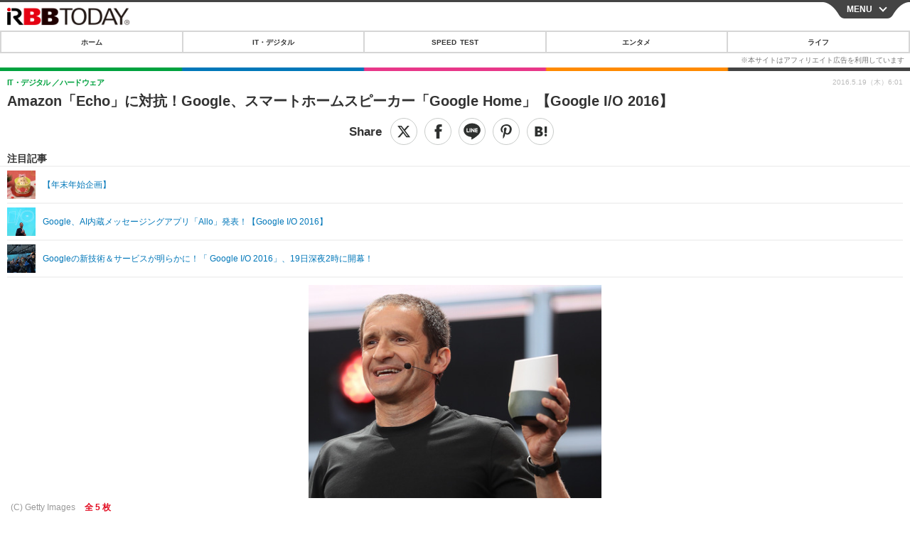

--- FILE ---
content_type: text/html; charset=utf-8
request_url: https://s.rbbtoday.com/article/2016/05/19/142089.html?pickup_list_click7=true
body_size: 13208
content:
<!doctype html>
<html lang="ja" prefix="og: http://ogp.me/ns#">
<head>
<meta charset="UTF-8">
<meta name="viewport" content="width=device-width,initial-scale=1,user-scalable=yes">
<meta property="fb:app_id" content="213710028647386">
<link rel="stylesheet" href="/base/css/a.css?__=2025122402">
<script type="text/javascript">
  (function(w,k,v,k2,v2) {
    w[k]=v; w[k2]=v2;
    var val={}; val[k]=v; val[k2]=v2;
    (w.dataLayer=w.dataLayer||[]).push(val);
  })(window, 'tpl_name', 'pages/article', 'tpl_page', 'article_1');
</script>
<script src="/base/scripts/jquery-2.1.0.min.js"></script>
<script src="/base/scripts/modernizr-custom.js"></script>
<script async src="/base/scripts/a.js?__=2025122402"></script>




<!-- Facebook Pixel Code -->
<script>
!function(f,b,e,v,n,t,s){if(f.fbq)return;n=f.fbq=function(){n.callMethod?
n.callMethod.apply(n,arguments):n.queue.push(arguments)};if(!f._fbq)f._fbq=n;
n.push=n;n.loaded=!0;n.version='2.0';n.queue=[];t=b.createElement(e);t.async=!0;
t.src=v;s=b.getElementsByTagName(e)[0];s.parentNode.insertBefore(t,s)}(window,
document,'script','https://connect.facebook.net/en_US/fbevents.js');
fbq('init', '1665201680438262');
fbq('track', 'PageView');
fbq('track', 'ViewContent');
</script>
<noscript><img height="1" width="1" style="display:none"
src="https://www.facebook.com/tr?id=1665201680438262&ev=PageView&noscript=1"
/></noscript>
<!-- DO NOT MODIFY -->
<!-- End Facebook Pixel Code -->




    <title>Amazon「Echo」に対抗！Google、スマートホームスピーカー「Google Home」【Google I/O 2016】 | RBB TODAY</title>
  <meta name="keywords" content="IT・デジタル,ビジネス,エンタメ,ライフ,ショッピング,SPEED TEST,イベント/セミナー">
  <meta name="description" content="米Googleは開催中の開発者向けカンファレンス「Google I/O 2016」（現地時間18～20日、米カリフォルニア）において、スマートホームスピーカー「Google Home」を発表した。">
  <meta name="thumbnail" content="https://www.rbbtoday.com/imgs/ogp_f/524320.jpg">

        <meta name="twitter:title" content="Amazon「Echo」に対抗！Google、スマートホームスピーカー「Google Home」【Google I/O 2016】 | RBB TODAY">
    <meta name="twitter:description" content="米Googleは開催中の開発者向けカンファレンス「Google I/O 2016」（現地時間18～20日、米カリフォルニア）において、スマートホームスピーカー「Google Home」を発表した。">
    <meta name="twitter:card" content="summary_large_image">
    <meta name="twitter:site" content="@RBBTODAY">
    <meta name="twitter:url" content="https://www.rbbtoday.com/article/2016/05/19/142089.html">
    <meta name="twitter:image" content="https://www.rbbtoday.com/imgs/ogp_f/524320.jpg">
  
    <meta property="article:modified_time" content="2016-05-19T07:46:45+09:00">
  <meta property="og:title" content="Amazon「Echo」に対抗！Google、スマートホームスピーカー「Google Home」【Google I/O 2016】 | RBB TODAY">
  <meta property="og:description" content="米Googleは開催中の開発者向けカンファレンス「Google I/O 2016」（現地時間18～20日、米カリフォルニア）において、スマートホームスピーカー「Google Home」を発表した。">


<meta property="og:type" content="article">
<meta property="og:site_name" content="RBB TODAY">
<meta property="og:url" content="https://www.rbbtoday.com/article/2016/05/19/142089.html">
<meta property="og:image" content="https://www.rbbtoday.com/imgs/ogp_f/524320.jpg">

<link rel="apple-touch-icon" sizes="76x76" href="/base/images/touch-icon-76.png">
<link rel="apple-touch-icon" sizes="120x120" href="/base/images/touch-icon-120.png">
<link rel="apple-touch-icon" sizes="152x152" href="/base/images/touch-icon-152.png">
<link rel="apple-touch-icon" sizes="180x180" href="/base/images/touch-icon-180.png">

<meta name='robots' content='max-image-preview:large' /><script>var dataLayer = dataLayer || [];dataLayer.push({'customCategory': 'digital','customSubCategory': 'hardware','customProvider': 'RBBTODAY','customAuthorId': '200','customAuthorName': 'KT','customPrimaryGigaId': '1792','customPrimaryGigaName': 'Google（グーグル）'});</script>
<meta name="cXenseParse:pageclass" content="article">
<meta name="cXenseParse:iid-articleid" content="142089">
<meta name="cXenseParse:iid-article-title" content="Amazon「Echo」に対抗！Google、スマートホームスピーカー「Google Home」【Google I/O 2016】">
<meta name="cXenseParse:iid-page-type" content="記事ページ">
<meta name="cXenseParse:iid-page-name" content="article_1">
<meta name="cXenseParse:iid-category" content="IT・デジタル">
<meta name="cXenseParse:iid-subcategory" content="ハードウェア">
<meta name="cXenseParse:iid-hidden-adsense" content="false">
<meta name="cXenseParse:iid-hidden-other-ad" content="false">
<meta name="cXenseParse:iid-giga-name" content="Google（グーグル）">
<meta name="cXenseParse:iid-giga-name" content="Google I／O">
<meta name="cXenseParse:iid-giga-name" content="Amazon（アマゾン）">
<meta name="cXenseParse:iid-giga-name" content="スピーカー">
<meta name="cXenseParse:iid-giga-name" content="IT・デジタルトピックス">
<meta name="cXenseParse:iid-giga-info" content="1792:Google（グーグル）">
<meta name="cXenseParse:iid-giga-info" content="4319:Google I／O">
<meta name="cXenseParse:iid-giga-info" content="2586:Amazon（アマゾン）">
<meta name="cXenseParse:iid-giga-info" content="1639:スピーカー">
<meta name="cXenseParse:iid-giga-info" content="3313:IT・デジタルトピックス">
<meta name="cXenseParse:iid-article-type" content="通常記事">
<meta name="cXenseParse:iid-provider-name" content="RBB TODAY">
<meta name="cXenseParse:author" content="KT">
<meta name="cXenseParse:recs:publishtime" content="2016-05-19T06:01:02+0900">
<meta name="cxenseparse:iid-publish-yyyy" content="2016">
<meta name="cxenseparse:iid-publish-yyyymm" content="201605">
<meta name="cxenseparse:iid-publish-yyyymmdddd" content="20160519">
<meta name="cxenseparse:iid-page-total" content="1">
<meta name="cxenseparse:iid-page-current" content="1">
<meta name="cxenseparse:iid-character-count" content="576">
<script async src="https://cdn.cxense.com/track_banners_init.js"></script>
<link rel="canonical" href="https://www.rbbtoday.com/article/2016/05/19/142089.html">
<link rel="alternate" type="application/rss+xml" title="RSS" href="https://www.rbbtoday.com/rss20/index.rdf">


</head>

<body class="thm-page-arti-detail page-cate--digital page-cate--digital-hardware page-subcate--hardware " data-nav="digital">
<noscript><iframe src="//www.googletagmanager.com/ns.html?id=GTM-NXT58C"
height="0" width="0" style="display:none;visibility:hidden"></iframe></noscript>
<script>
(function(w,d,s,l,i){w[l]=w[l]||[];w[l].push({'gtm.start':
new Date().getTime(),event:'gtm.js'});var f=d.getElementsByTagName(s)[0],
j=d.createElement(s),dl=l!='dataLayer'?'&l='+l:'';j.async=true;j.src=
'//www.googletagmanager.com/gtm.js?id='+i+dl;f.parentNode.insertBefore(j,f);
})(window,document,'script','dataLayer','GTM-NXT58C');
</script>


<header class="thm-header">
<div class="nav-wrapper hide"><nav class="navigation"><ul class="social"><li><a href="/" class="icon icon--nav-home"></a></li><li><a target="_blank" href="https://twitter.com/RBBTODAY" class="icon icon--nav-twitter"></a></li><li><a target="_blank" href="https://www.youtube.com/user/rbbtodaycom" class="icon icon--nav-youtube"></a></li><li class="close"><a class="">CLOSE</a></li></ul><ul class="menu"><li><a class="link" href="/"><p class="item">ホーム</p></a></li><li class="nav-digital"><p class="item icon icon--nav-digital"><i></i>IT・デジタル</p><ul><li><a href="/category/digital/">IT・デジタルTOP</a></li><li><a href="/category/digital/mobilebiz/latest/">スマートフォン</a></li><li><a href="/category/digital/neta/latest/">ネタ</a></li><li><a href="/category/digital/gadget/latest/">ガジェット・ツール</a></li><li><a href="/category/digital/shopping/latest/">ショッピング</a></li><li><a href="/category/digital/others/latest/">その他</a></li></ul></li><li class="nav-speed"><a href="http://speed.rbbtoday.com/" target="_blank" rel="noopener"><p class="item icon icon--nav-speed">SPEED TEST</p></a></li><li class="nav-entertainment"><p class="item icon icon--nav-entertainment"><i></i>エンタメ</p><ul><li><a href="/category/entertainment/">エンタメTOP</a></li><li><a href="/category/entertainment/movie/latest/">映画・ドラマ</a></li><li><a href="/category/entertainment/korea/latest/">韓流・K-POP</a></li><li><a href="/category/entertainment/korea-entertainment/latest/">韓国・芸能</a></li><li><a href="/category/entertainment/music/latest/">音楽</a></li><li><a href="/category/entertainment/sports/latest/">スポーツ</a></li><li><a href="/category/entertainment/gravure/latest/">グラビア</a></li><li><a href="/category/entertainment/blog/latest/">ブログ</a></li><li><a href="/category/entertainment/shopping/latest/">ショッピング</a></li><li><a href="/category/entertainment/others/latest/">その他</a></li></ul></li><li class="nav-life"><p class="item icon icon--nav-life"><i></i>ライフ</p><ul><li><a href="/category/life/">ライフTOP</a></li><li><a href="/category/life/life-gourmet/latest/">グルメ</a></li><li><a href="/category/life/pet/latest/">ペット</a></li><li><a href="/category/life/shopping/latest/">ショッピング</a></li><li><a href="/category/life/others/latest/">その他</a></li></ul></li><li class="nav-event"><a target="_blank" href="https://s.rbbtoday.com/release/prtimes2-today/"><p class="item icon icon--nav-event">リリース一覧</p></a></li><li class="nav-event"><a target="_blank" href="/pages/info/push.html"><p class="item icon icon--nav-event">プッシュ通知の停止方法</p></a></li></ul><!-- /.menu --><div id="search"><div class="gcse-searchbox-only" data-resultsUrl="/pages/search.html"></div></div><!-- /#search--></nav><!-- /.navigation --><div class="nav-btnbar"><a id="navigationTrigger" href="#" class="trigger">MENU</a></div></div><div class="header-logo">
  <a class="link" href="https://s.rbbtoday.com/" data-sub-title=""><img class="logo" src="/base/images/header-logo.2025122402.png" alt="RBB TODAY | ブロードバンド情報サイト"></a>
</div>
<nav class="global-nav">
  <ul class="header-nav js-global-nav">
    <li class="item item--cate-home js-item"><a class="link icon icon--cate-home" href="/">ホーム</a></li>
    <li class="item item--cate- js-item"><a class="link icon icon--cate-" href="/category/digital/">IT・デジタル</a></li>
    <li class="item item--cate-speed js-item"><a class="link icon icon--cate-speed" href="http://speed.rbbtoday.com/">SPEED TEST</a></li>
    <li class="item item--cate- js-item"><a class="link icon icon--cate-" href="/category/entertainment/">エンタメ</a></li>
    <li class="item item--cate- js-item"><a class="link icon icon--cate-" href="/category/life/">ライフ</a></li>
  </ul>
</nav>


</header>

<main class="thm-main">
<div class="thm-article news-article">
  <header class="arti-header">
    <h1 class="head">Amazon「Echo」に対抗！Google、スマートホームスピーカー「Google Home」【Google I/O 2016】</h1>
    <div class="group">
      <span class="category-group-name">IT・デジタル</span>
      <span class="category-name">ハードウェア</span>
    </div>


<div class="arti-sharing-wrapper"><ul class="arti-sharing-inner"><li class="item item--twitter"><a class="link clickTracker" href="https://x.com/share?url=https://s.rbbtoday.com/article/2016/05/19/142089.html&text=Amazon「Echo」に対抗！Google、スマートホームスピーカー「Google Home」【Google I/O 2016】" target="_blank" rel="noopener"><svg class="svg-twitter" fill="#000" width="26" viewBox="0 0 24 24" aria-hidden="true" class="r-1nao33i r-4qtqp9 r-yyyyoo r-16y2uox r-8kz0gk r-dnmrzs r-bnwqim r-1plcrui r-lrvibr r-lrsllp"><g><path d="M18.244 2.25h3.308l-7.227 8.26 8.502 11.24H16.17l-5.214-6.817L4.99 21.75H1.68l7.73-8.835L1.254 2.25H8.08l4.713 6.231zm-1.161 17.52h1.833L7.084 4.126H5.117z"></path></g></svg><span class="label">ツイート</span></a></li><li class="item item--facebook"><a class="link clickTracker" href="https://www.facebook.com/sharer/sharer.php?u=https://s.rbbtoday.com/article/2016/05/19/142089.html" target="_blank" rel="noopener"><svg class="svg-facebook" fill="#000" width="11" data-name="facebook" viewBox="0 0 74.9 149.8"><title>facebook</title><path d="M114.1,170.6H80.9v-72H64.3V71.8H80.9V55.7c0-21.9,9.4-34.9,36-34.9H139V47.6H125.2c-10.4,0-11.1,3.8-11.1,10.7V71.7h25.1l-2.9,26.8H114.1v72.1Z" transform="translate(-64.3 -20.8)"/></svg><span class="label">シェア</span></a></li><li class="item item--line"><a class="link clickTracker" href="https://social-plugins.line.me/lineit/share?url=https://s.rbbtoday.com/article/2016/05/19/142089.html" target="_blank" rel="noopener"><svg class="svg-line" fill="#000" data-name="line" xmlns:xlink="http://www.w3.org/1999/xlink" x="0px" y="0px" viewBox="0 0 200 200" enable-background="new 0 0 200 200" xml:space="preserve"><title>LINE</title><path d="M185,87.1c0-38-38.1-68.9-84.9-68.9c-46.8,0-84.9,30.9-84.9,68.9c0,34.1,30.2,62.6,71,68c2.8,0.6,6.5,1.8,7.5,4.2c0.9,2.1,0.6,5.5,0.3,7.7c0,0-1,6-1.2,7.3c-0.4,2.1-1.7,8.4,7.4,4.6c9.1-3.8,48.9-28.8,66.7-49.3h0C179.1,116,185,102.3,185,87.1z M66.8,109.7H50c-2.5,0-4.5-2-4.5-4.5V71.5c0-2.5,2-4.5,4.5-4.5c2.5,0,4.4,2,4.4,4.5v29.3h12.4c2.5,0,4.4,2,4.4,4.4C71.3,107.7,69.3,109.7,66.8,109.7z M84.3,105.2c0,2.5-2,4.5-4.5,4.5c-2.5,0-4.5-2-4.5-4.5V71.5c0-2.5,2-4.5,4.5-4.5c2.5,0,4.5,2,4.5,4.5V105.2z M124.9,105.2c0,1.9-1.2,3.6-3,4.2c-0.5,0.2-0.9,0.2-1.4,0.2c-1.4,0-2.7-0.7-3.6-1.8L99.6,84.3v20.9c0,2.5-2,4.5-4.5,4.5c-2.5,0-4.4-2-4.4-4.5V71.5c0-1.9,1.2-3.6,3-4.2c0.5-0.2,0.9-0.2,1.4-0.2c1.4,0,2.7,0.7,3.6,1.8L116,92.4V71.5c0-2.5,2-4.5,4.5-4.5c2.5,0,4.5,2,4.5,4.5V105.2z M152.2,83.9c2.5,0,4.5,2,4.5,4.5c0,2.5-2,4.4-4.5,4.4h-12.4v8h12.4c2.5,0,4.5,2,4.5,4.4c0,2.5-2,4.5-4.5,4.5h-16.9c-2.4,0-4.4-2-4.4-4.5V88.4c0,0,0,0,0,0V71.5c0-2.5,2-4.5,4.4-4.5h16.9c2.5,0,4.5,2,4.5,4.5c0,2.5-2,4.5-4.5,4.5h-12.4v8H152.2z"/></svg><span class="label">送る</span></a></li><li class="item item--pinterest"><a class="link clickTracker" href="//www.pinterest.com/pin/create/button/?url=https://s.rbbtoday.com/article/2016/05/19/142089.html&media=https://www.rbbtoday.com/imgs/zoom/524320.jpg" data-pin-do="buttonBookmark" target="_blank" rel="noopener"><svg class="svg-pinterest" fill="#333" xmlns="//www.w3.org/2000/svg" viewBox="0 0 774 1000.2" width="22"><path d="M0 359c0-42 8.8-83.7 26.5-125s43-79.7 76-115 76.3-64 130-86S345.7 0 411 0c106 0 193 32.7 261 98s102 142.3 102 231c0 114-28.8 208.2-86.5 282.5S555.3 723 464 723c-30 0-58.2-7-84.5-21s-44.8-31-55.5-51l-40 158c-3.3 12.7-7.7 25.5-13 38.5S259.8 873 253.5 885c-6.3 12-12.7 23.3-19 34s-12.7 20.7-19 30-11.8 17.2-16.5 23.5-9 11.8-13 16.5l-6 8c-2 2.7-4.7 3.7-8 3s-5.3-2.7-6-6c0-.7-.5-5.3-1.5-14s-2-17.8-3-27.5-2-22.2-3-37.5-1.3-30.2-1-44.5 1.3-30.2 3-47.5 4.2-33.3 7.5-48c7.3-31.3 32-135.7 74-313-5.3-10.7-9.7-23.5-13-38.5s-5-27.2-5-36.5l-1-15c0-42.7 10.8-78.2 32.5-106.5S303.3 223 334 223c24.7 0 43.8 8.2 57.5 24.5S412 284.3 412 309c0 15.3-2.8 34.2-8.5 56.5s-13.2 48-22.5 77-16 52.5-20 70.5c-6.7 30-.8 56 17.5 78s42.8 33 73.5 33c52.7 0 96.2-29.8 130.5-89.5S634 402.7 634 318c0-64.7-21-117.5-63-158.5S470.3 98 395 98c-84 0-152.2 27-204.5 81S112 297.7 112 373c0 44.7 12.7 82.3 38 113 8.7 10 11.3 20.7 8 32-1.3 3.3-3.3 11-6 23s-4.7 19.7-6 23c-1.3 7.3-4.7 12.2-10 14.5s-11.3 2.2-18-.5c-39.3-16-68.8-43.5-88.5-82.5S0 411 0 359z"/></svg><span class="label">pinterestでシェアする</span></a></li><li class="item item--hatena"><a class="link clickTracker" href="http://b.hatena.ne.jp/entry/https://s.rbbtoday.com/article/2016/05/19/142089.html" data-hatena-bookmark-title="Amazon「Echo」に対抗！Google、スマートホームスピーカー「Google Home」【Google I/O 2016】" data-hatena-bookmark-layout="simple" title="このエントリーをはてなブックマークに追加" target="_blank" rel="noopener"><svg fill="#222" class="svg-hatena" viewBox="0 0 512 427" style="fill-rule:evenodd;clip-rule:evenodd;stroke-linejoin:round;stroke-miterlimit:2; padding-left:2px;" width="26"><circle cx="464" cy="416" r="48" transform="translate(-64 -96) scale(1.125)"/><path d="M411 0h93.999v284h-94zM135.917 426H0V0h96.06c41.139 0 75.225-.114 104.066 2.58 69.442 6.486 114.829 39.935 114.829 101.387 0 49.112-22.143 78.617-76.824 92.293C274.509 198.73 334 220.546 334 304.195c0 79.134-54.043 106.776-102.083 116.153-28.46 5.555-95.786 5.652-96 5.652zm-28.139-169.985c51.846 0 58.532.59 64.474 1.147 5.941.558 27.894 2.405 38.686 11.96 10.793 9.554 12.91 24.606 12.91 34.867 0 19.625-5.852 33.42-31.787 40.623-13.104 3.639-27.942 4.129-33.298 4.338-3.972.154-25.58.103-50.985.082v-93.017zm0-161.577c28.015 0 48.531-.414 65.44 3.275 13.206 3.47 32.341 7.166 32.341 41.52 0 31.17-23.919 35.749-37.559 38.345-14.489 2.758-60.222 2.458-60.222 2.458V94.438z"/></svg><span class="label">このエントリーをはてなブックマークに追加</span></a></li></ul></div><i class="recommended-ttl">注目記事</i>
<ul class="recommended-list">



<li class="item"><a class="link" href="https://www.rbbtoday.com/special/2172/recent/%E5%B9%B4%E6%9C%AB%E5%B9%B4%E5%A7%8B">
<img class="figure" src="/imgs/img_related_m/976744.jpg" alt="【年末年始企画】・画像" width="260" height="173">
<p class="title">【年末年始企画】</p>
</a></li>




<li class="item"><a class="link" href="/article/2016/05/19/142088.html?pickup_list_click=true">
<img class="figure" src="/imgs/p/MpY7t08CC_Ltnb1K5Sea6U1PHkEQQ0JFREdG/524309.jpg" alt="Google、AI内蔵メッセージングアプリ「Allo」発表！【Google I/O 2016】 画像" width="80" height="80">
<p class="title">Google、AI内蔵メッセージングアプリ「Allo」発表！【Google I/O 2016】</p>
</a></li>


<li class="item"><a class="link" href="/article/2016/05/18/142071.html?pickup_list_click=true">
<img class="figure" src="/imgs/p/MpY7t08CC_Ltnb1K5Sea6U1PHkEQQ0JFREdG/524219.jpg" alt="Googleの新技術＆サービスが明らかに！「 Google I/O 2016」、19日深夜2時に開幕！ 画像" width="80" height="80">
<p class="title">Googleの新技術＆サービスが明らかに！「 Google I/O 2016」、19日深夜2時に開幕！</p>
</a></li>
</ul>

    <div class="date">
      <time class="pubdate" itemprop="datePublished" datetime="2016-05-19T06:01:02+09:00">2016.5.19（木）6:01</time>
    </div>
  </header>

  <div class="arti-content arti-content-vertical">

    <figure class="figure">
      <a class="link" href="/article/img/2016/05/19/142089/524320.html"><img class="image" src="/imgs/p/hDN4m_UJPEFczM0wl2KIHdtO9kFAQ0P9REdG/524320.jpg?vmode=default" alt="(C) Getty Images" width="440" height="321"></a>
      <figcaption class="figcaption">
        (C) Getty Images
        <span class="figure-num">全 5 枚</span>
      </figcaption>
    </figure>

            <div class="main-photo-area js-photo-area is-yet">
    <div class="photo-list-wrapper js-photo-wrapper">
                  <ul class="photo-list js-photo-list">
                        <li class="item">
          <a class="link" href="/article/img/2016/05/19/142089/524320.html">
            
            
            <img class="image" src="/imgs/p/Kq_ws8pU0agLB0ZhINEgO01PhkGIQ0JFREdG/524320.jpg" alt="(C) Getty Images" width="200" height="200">
          </a>
        </li>
                <li class="item">
          <a class="link" href="/article/img/2016/05/19/142089/524317.html">
            
            
            <img class="image" src="/imgs/p/Kq_ws8pU0agLB0ZhINEgO01PhkGIQ0JFREdG/524317.jpg" alt="(C) Getty Images" width="200" height="200">
          </a>
        </li>
                <li class="item">
          <a class="link" href="/article/img/2016/05/19/142089/524318.html">
            
            
            <img class="image" src="/imgs/p/Kq_ws8pU0agLB0ZhINEgO01PhkGIQ0JFREdG/524318.jpg" alt="(C) Getty Images" width="200" height="200">
          </a>
        </li>
                <li class="item">
          <a class="link" href="/article/img/2016/05/19/142089/524319.html">
            
            
            <img class="image" src="/imgs/p/Kq_ws8pU0agLB0ZhINEgO01PhkGIQ0JFREdG/524319.jpg" alt="(C) Getty Images" width="200" height="200">
          </a>
        </li>
              </ul>
            <ul class="photo-list js-photo-list">
                        <li class="item">
          <a class="link" href="/article/img/2016/05/19/142089/524321.html">
            
            
            <img class="image" src="/imgs/p/Kq_ws8pU0agLB0ZhINEgO01PhkGIQ0JFREdG/524321.jpg" alt="(C) Getty Images" width="200" height="200">
          </a>
        </li>
              </ul>
          </div>
    <div class="photo-control js-photo-control">
      <span class="photo-page js-photo-page"></span> / <span class="photo-page-total js-photo-page-total"></span>
    </div>
  </div>
  <a class="link icon icon--magnifier" href="/article/img/2016/05/19/142089/524320.html">拡大写真</a>
    <article class="arti-body js-arti-body cXenseParse editor-revolution">
　米Googleは開催中の開発者向けカンファレンス「Google I/O 2016」（現地時間18～20日、米カリフォルニア）において、スマートホームスピーカー「Google Home」を発表した。<br><br>　「Google Home」は、同日発表されたばかりの新たな音声アシスタントAI「Google Assistant」を搭載し、対話が可能なアイテムだ。同様の商品としては、米Amzonが昨年「Amazon Echo」を発表しているが、ユーザーが「OK Google」と発することころから音声アシスタント機能がスタートすることができる。<br><br>　「音楽を流して」「（Uberで）タクシーを呼んで」「今日の天気は？」「交通状況はどう？」などといったタスクや質問を「Google Home」に投げかければ、対話をしながらユーザーの希望を解決してくれる。「Chromecast」や「Chromecast Audio」といった製品もサポートしているほか、クラウドに対するアクセス権も保有し、中のデータをコントロールすることも可能。<br><br>　詳細なサイズ感は明らかにされていないが、片手で持てるサイズで、部屋に置いてもさほど主張はなく、インテリアとしても馴染みやすいと思われる。<br><br>　本稿執筆時点において、日本におけるリリースや価格情報は明かされていない。
    </article>
<p class="writer writer-name">《KT》</p>
  </div>
</div>


<section class="main-special">
  <h2 class="section-title icon icon--special"><span class="inner">特集</span></h2>
  <ul class="special-list">
    <li class="item"><a class="link arrow" href="/special/1792/recent/Google%EF%BC%88%E3%82%B0%E3%83%BC%E3%82%B0%E3%83%AB%EF%BC%89">Google（グーグル）</a></li>
    <li class="item"><a class="link arrow" href="/special/4319/recent/Google+I%EF%BC%8FO">Google I／O</a></li>
    <li class="item"><a class="link arrow" href="/special/2586/recent/Amazon%EF%BC%88%E3%82%A2%E3%83%9E%E3%82%BE%E3%83%B3%EF%BC%89">Amazon（アマゾン）</a></li>
    <li class="item"><a class="link arrow" href="/special/1639/recent/%E3%82%B9%E3%83%94%E3%83%BC%E3%82%AB%E3%83%BC">スピーカー</a></li>
    <li class="item"><a class="link arrow" href="/special/3313/recent/IT%E3%83%BB%E3%83%87%E3%82%B8%E3%82%BF%E3%83%AB%E3%83%88%E3%83%94%E3%83%83%E3%82%AF%E3%82%B9">IT・デジタルトピックス</a></li>
  </ul>
</section>

<section class="cx-main-pickup">
  <span class="caption">【注目記事】</span>
</section>
<script type="text/javascript" src="/base/scripts/jquery-cx-relation-article.js"></script>


<script>
var cX = cX || {}; cX.callQueue = cX.callQueue || [];
cX.callQueue.push(['invoke', function() {
$('.thm-body').cxRelatedArticle({
  widgetConfig:{
    widgetId: '679ad013ad4d005672dd3394f395174bc4628748',
    userId: cX.getUserId(),
    url: ''
  },
  positions: [{ selector: '.cx-main-pickup .caption', pos: 'after' }],
  templateHtml: '<ul class="pickup-list"><% articles.forEach(function(article, index) { %><li class="item">><a data-click-url="<%- article.click_url %>" class="allclick" href="<%- article.url %>"><span class="figcaption"><% var title = article.title.split("|")[0]; %><%- title %></span></a></li><% }); %></ul>',
  thumbnail: 'std_middle',
  dateFormat: 'yyyy.mm.dd(ddd) HH:mm'
});
}]);
</script>





<script class="recruitment-box-updater"
    data-instance-id="box1"
    data-limit="6"
    data-start="1"
    src="/base/scripts/recruitmentBoxUpdater.js?2025072801"
    data-api-url="https://recruitbox.media.iid.jp/sites/rbbtoday.com.json">
</script>






<div id="cxj_e7bccacc120614905fc12f0a7e05017cd0fdaa40"></div>
<script type="text/javascript">
    var cX = window.cX = window.cX || {}; cX.callQueue = cX.callQueue || [];
    cX.CCE = cX.CCE || {}; cX.CCE.callQueue = cX.CCE.callQueue || [];
    cX.CCE.callQueue.push(['run',{
        widgetId: 'e7bccacc120614905fc12f0a7e05017cd0fdaa40',
        targetElementId: 'cxj_e7bccacc120614905fc12f0a7e05017cd0fdaa40',
        width: '100%',
        height: '1'
    }]);
</script>

<div class="cynergi-widget">
  <div style="font-size:14px;font-weight:normal;margin:0;padding:0;">【注目の記事】[PR]</div>
  <div id="itxWidget-1185" class="itx-widget"></div>
  <div id="itxWidget-1070" class="itx-widget"></div>
  <div id="itxWidget-1006" class="itx-widget"></div>
</div>
<script type="text/javascript" async src="https://widget.iid-network.jp/assets/widget.js"></script><section class="main-photo-area js-photo-area is-yet">
  <h2 class="section-title icon icon--camera">この記事の写真</h2>
  <div class="photo-list-wrapper js-photo-wrapper">
    <ul class="photo-list js-photo-list">
      <li class="item">
        <a class="link" href="/article/img/2016/05/19/142089/524320.html">
          <img class="image" src="/imgs/p/Kq_ws8pU0agLB0ZhINEgO01PhkGIQ0JFREdG/524320.jpg" alt="(C) Getty Images">
        </a>
      </li>
      <li class="item">
        <a class="link" href="/article/img/2016/05/19/142089/524317.html">
          <img class="image" src="/imgs/p/Kq_ws8pU0agLB0ZhINEgO01PhkGIQ0JFREdG/524317.jpg" alt="(C) Getty Images">
        </a>
      </li>
      <li class="item">
        <a class="link" href="/article/img/2016/05/19/142089/524318.html">
          <img class="image" src="/imgs/p/Kq_ws8pU0agLB0ZhINEgO01PhkGIQ0JFREdG/524318.jpg" alt="(C) Getty Images">
        </a>
      </li>
      <li class="item">
        <a class="link" href="/article/img/2016/05/19/142089/524319.html">
          <img class="image" src="/imgs/p/Kq_ws8pU0agLB0ZhINEgO01PhkGIQ0JFREdG/524319.jpg" alt="(C) Getty Images">
        </a>
      </li>
    </ul>
    <ul class="photo-list js-photo-list">
      <li class="item">
        <a class="link" href="/article/img/2016/05/19/142089/524321.html">
          <img class="image" src="/imgs/p/Kq_ws8pU0agLB0ZhINEgO01PhkGIQ0JFREdG/524321.jpg" alt="(C) Getty Images">
        </a>
      </li>
    </ul>
  </div>
  <div class="photo-control js-photo-control">
    <span class="photo-page js-photo-page"></span> / <span class="photo-page-total js-photo-page-total"></span>
  </div>
</section>


<section class="aside-box aside-box-relation-arti">
  <h2 class="section-title icon icon--relation-arti"><span class="inner">関連ニュース</span></h2>
  <ul class="relation-arti-list">

<!-- 非表示にする
<li class="item">
  <article class="relation-arti-content" id="iid_ad_js_tag_async_880">
    <div class="figcaption">
      <h3 class="title"></h3>
      <span class="group">[PR]</span>
    </div>
  </article>
<script type="text/javascript">
(function($, posID){
  $.getScript('https://deliver.ads2.iid.jp/ads/?js=1;position=' + posID + ';async=1')
  .done(function(){
    var $article = $('#iid_ad_js_tag_async_' + posID);
    if (!$article.length) return;

    var $imgLink = $article.parent().find('a');
    if (!$imgLink.length) return;
    $imgLink.addClass('link').attr('target', '_blank');
    $article.detach().appendTo($imgLink);

    var alt = $imgLink.find('img').detach().prependTo($article).addClass('figure').attr('alt');
    $article.find('h3').text(alt);
  });
}($,880));
</script>
</li>
-->

    <li class="item  item--cate-digital item--cate-digital-mobilebiz item--subcate-mobilebiz"><a class="link" href="/article/2016/05/19/142088.html?pickup_list_click2=true">
      <article class="relation-arti-content">
        <img class="figure" src="/imgs/p/Kq_ws8pU0agLB0ZhINEgO01PhkGIQ0JFREdG/524309.jpg" alt="Google、AI内蔵メッセージングアプリ「Allo」発表！【Google I/O 2016】 画像" width="200" height="200">
        <div class="figcaption">
          <h3 class="title">Google、AI内蔵メッセージングアプリ「Allo」発表！【Google I/O 2016】</h3>
          <span class="group">IT・デジタル</span>
          <time class="date" datetime="2016-05-19T05:48:44+09:00">2016.5.19(木) 5:48</time>
        </div>
      </article>
    </a></li>


    <li class="item  item--cate-digital item--cate-digital-mobilebiz item--subcate-mobilebiz"><a class="link" href="/article/2016/05/18/142071.html?pickup_list_click4=true">
      <article class="relation-arti-content">
        <img class="figure" src="/imgs/p/Kq_ws8pU0agLB0ZhINEgO01PhkGIQ0JFREdG/524219.jpg" alt="Googleの新技術＆サービスが明らかに！「 Google I/O 2016」、19日深夜2時に開幕！ 画像" width="200" height="200">
        <div class="figcaption">
          <h3 class="title">Googleの新技術＆サービスが明らかに！「 Google I/O 2016」、19日深夜2時に開幕！</h3>
          <span class="group">IT・デジタル</span>
          <time class="date" datetime="2016-05-18T16:21:09+09:00">2016.5.18(水) 16:21</time>
        </div>
      </article>
    </a></li>


    <li class="item  item--cate-digital item--cate-digital-others item--subcate-others"><a class="link" href="/article/2016/05/18/142073.html?pickup_list_click6=true">
      <article class="relation-arti-content">
        <img class="figure" src="/imgs/p/Kq_ws8pU0agLB0ZhINEgO01PhkGIQ0JFREdG/524206.jpg" alt="GoogleやAppleの元社員らが自動運転トラックメーカー「Otto」を起業 画像" width="200" height="200">
        <div class="figcaption">
          <h3 class="title">GoogleやAppleの元社員らが自動運転トラックメーカー「Otto」を起業</h3>
          <span class="group">IT・デジタル</span>
          <time class="date" datetime="2016-05-18T17:00:07+09:00">2016.5.18(水) 17:00</time>
        </div>
      </article>
    </a></li>

    <li class="item  item--cate-digital item--cate-digital-others item--subcate-others"><a class="link" href="/article/2016/05/17/142033.html?pickup_list_click7=true">
      <article class="relation-arti-content">
        <img class="figure" src="/imgs/p/Kq_ws8pU0agLB0ZhINEgO01PhkGIQ0JFREdG/524012.jpg" alt="開催迫るGoogle I/O 2016！ Android N、新VR技術、デスクトップ版Androidの発表も？ 画像" width="200" height="200">
        <div class="figcaption">
          <h3 class="title">開催迫るGoogle I/O 2016！ Android N、新VR技術、デスクトップ版Androidの発表も？</h3>
          <span class="group">IT・デジタル</span>
          <time class="date" datetime="2016-05-17T11:45:45+09:00">2016.5.17(火) 11:45</time>
        </div>
      </article>
    </a></li>


    <li class="item  item--cate-digital item--cate-digital-mobilebiz item--subcate-mobilebiz"><a class="link" href="/article/2016/05/17/142035.html?pickup_list_click9=true">
      <article class="relation-arti-content">
        <img class="figure" src="/imgs/p/Kq_ws8pU0agLB0ZhINEgO01PhkGIQ0JFREdG/524028.jpg" alt="ありそうでなかった？　Googleが少人数グループでの情報共有アプリ「Spaces」公開 画像" width="200" height="200">
        <div class="figcaption">
          <h3 class="title">ありそうでなかった？　Googleが少人数グループでの情報共有アプリ「Spaces」公開</h3>
          <span class="group">IT・デジタル</span>
          <time class="date" datetime="2016-05-17T12:16:58+09:00">2016.5.17(火) 12:16</time>
        </div>
      </article>
    </a></li>

    <li class="item  item--cate-digital item--cate-digital-mobilebiz item--subcate-mobilebiz"><a class="link" href="/article/2016/05/16/142009.html?pickup_list_click10=true">
      <article class="relation-arti-content">
        <img class="figure" src="/imgs/p/Kq_ws8pU0agLB0ZhINEgO01PhkGIQ0JFREdG/523921.jpg" alt="Googleマップの音声変更、前任女性アナへのねぎらいがTwitterに溢れる 画像" width="200" height="200">
        <div class="figcaption">
          <h3 class="title">Googleマップの音声変更、前任女性アナへのねぎらいがTwitterに溢れる</h3>
          <span class="group">IT・デジタル</span>
          <time class="date" datetime="2016-05-16T11:06:36+09:00">2016.5.16(月) 11:06</time>
        </div>
      </article>
    </a></li>

    <li class="item  item--cate-digital item--cate-digital-software item--subcate-software"><a class="link" href="/article/2016/05/13/141991.html?pickup_list_click11=true">
      <article class="relation-arti-content">
        <img class="figure" src="/imgs/p/Kq_ws8pU0agLB0ZhINEgO01PhkGIQ0JFREdG/523807.jpg" alt="Google、キーボードアプリ「GBoard」をリリース！メールやマップの利用がより快適に 画像" width="200" height="200">
        <div class="figcaption">
          <h3 class="title">Google、キーボードアプリ「GBoard」をリリース！メールやマップの利用がより快適に</h3>
          <span class="group">IT・デジタル</span>
          <time class="date" datetime="2016-05-13T23:15:05+09:00">2016.5.13(金) 23:15</time>
        </div>
      </article>
    </a></li>

    <li class="item  item--cate-digital item--cate-digital-software item--subcate-software"><a class="link" href="/article/2016/05/18/142068.html?pickup_list_click12=true">
      <article class="relation-arti-content">
        <img class="figure" src="/imgs/p/Kq_ws8pU0agLB0ZhINEgO01PhkGIQ0JFREdG/524228.jpg" alt="影響はどこまで？ Google、ChromeでFlashをデフォルトで無効に 画像" width="200" height="200">
        <div class="figcaption">
          <h3 class="title">影響はどこまで？ Google、ChromeでFlashをデフォルトで無効に</h3>
          <span class="group">IT・デジタル</span>
          <time class="date" datetime="2016-05-18T14:00:38+09:00">2016.5.18(水) 14:00</time>
        </div>
      </article>
    </a></li>

    <li class="item  item--cate-digital item--cate-digital-mobilebiz item--subcate-mobilebiz"><a class="link" href="/article/2016/04/20/141589.html?pickup_list_click13=true">
      <article class="relation-arti-content">
        <img class="figure" src="/imgs/p/Kq_ws8pU0agLB0ZhINEgO01PhkGIQ0JFREdG/519583.jpg" alt="無料で容量無制限！ 家族の写真共有に特化したアプリ「リコネ」 画像" width="200" height="200">
        <div class="figcaption">
          <h3 class="title">無料で容量無制限！ 家族の写真共有に特化したアプリ「リコネ」</h3>
          <span class="group">IT・デジタル</span>
          <time class="date" datetime="2016-04-20T20:51:09+09:00">2016.4.20(水) 20:51</time>
        </div>
      </article>
    </a></li>

    <li class="item  item--cate-digital item--cate-digital-software item--subcate-software"><a class="link" href="/article/2016/04/14/141445.html?pickup_list_click14=true">
      <article class="relation-arti-content">
        <img class="figure" src="/imgs/p/Kq_ws8pU0agLB0ZhINEgO01PhkGIQ0JFREdG/517473.jpg" alt="“日々の積み重ね作業”を効率化、Googleカレンダーに「ゴール」が登場 画像" width="200" height="200">
        <div class="figcaption">
          <h3 class="title">“日々の積み重ね作業”を効率化、Googleカレンダーに「ゴール」が登場</h3>
          <span class="group">IT・デジタル</span>
          <time class="date" datetime="2016-04-14T16:49:19+09:00">2016.4.14(木) 16:49</time>
        </div>
      </article>
    </a></li>

    <li class="item  item--cate-digital item--cate-digital-mobilebiz item--subcate-mobilebiz"><a class="link" href="/article/2016/04/08/141305.html?pickup_list_click15=true">
      <article class="relation-arti-content">
        <img class="figure" src="/imgs/p/Kq_ws8pU0agLB0ZhINEgO01PhkGIQ0JFREdG/516349.jpg" alt="モバイルサイト検索で話題の「AMP」って何？……国内初の対応アプリも 画像" width="200" height="200">
        <div class="figcaption">
          <h3 class="title">モバイルサイト検索で話題の「AMP」って何？……国内初の対応アプリも</h3>
          <span class="group">IT・デジタル</span>
          <time class="date" datetime="2016-04-08T12:46:38+09:00">2016.4.8(金) 12:46</time>
        </div>
      </article>
    </a></li>

  </ul>
</section>


<script class="recruitment-box-updater"
    data-instance-id="box2"
    data-limit="4"
    data-start="1"
    src="/base/scripts/recruitmentBoxUpdater.js?2025072801"
    data-api-url="https://recruitbox.media.iid.jp/sites/rbbtoday.com.json">
</script>







<script src="https://one.adingo.jp/tag/rbbtoday/bc13520a-743a-4c1e-a172-ed754bb92a92.js"></script>

</main>
<aside class="thm-aside">

<section class="aside-box aside-box-giga">
 <dl class="nav-giga cf">
  <dt class="heading">注目の話題</dt>
  <dd class="keyword">
   <ul>
      <li class="item"><a class="link" href="https://www.rbbtoday.com/article/2024/09/22/223225.html"  target="_blank">iPhone 16</a></li>
      <li class="item"><a class="link" href="https://www.rbbtoday.com/special/4513/recent/" >こだわりデスクツアー</a></li>
      <li class="item"><a class="link" href="https://www.rbbtoday.com/special/2497/recent/"  target="_blank">AI</a></li>
      <li class="item"><a class="link" href="https://www.rbbtoday.com/article/2024/08/23/222587.html"  target="_blank">Google Pixel 9</a></li>
      <li class="item"><a class="link" href="https://www.rbbtoday.com/special/1600/recent/"  target="_blank">韓国ドラマ</a></li>
      <li class="item"><a class="link" href="https://www.rbbtoday.com/special/4579/recent/K-POP"  target="_blank">K-POP</a></li>
   </ul>
  </dd>
 </dl>
</section>

<section class="aside-box aside-box-giga">
 <dl class="nav-giga cf">
  <dt class="heading">PICK UP</dt>
  <dd class="keyword">
   <ul>
   </ul>
  </dd>
 </dl>
</section>
<script type="text/x-handlebars-template" id="box-pickup-list-695d1d87daca1">&lt;h2 class=&quot;section-title icon icon--pickup&quot;&gt;&lt;span class=&quot;inner&quot;&gt;特集・連載&lt;/span&gt;&lt;/h2&gt;
&lt;ul class=&quot;pickup-list&quot;&gt;
{{#each items}}
    &lt;li class=&quot;item&quot;&gt;&lt;a class=&quot;link&quot; href=&quot;{{link}}&quot;&gt;
        &lt;article class=&quot;pickup-content&quot;&gt;
            {{#if image_url}}
            &lt;img class=&quot;figure&quot; src=&quot;{{image_url}}&quot; alt=&quot;{{link_text}}&quot; width=&quot;{{width}}&quot; height=&quot;{{height}}&quot;&gt;
            {{/if}}
            &lt;div class=&quot;figcaption&quot;&gt;
                &lt;h3 class=&quot;title&quot;&gt;{{{link_text}}}&lt;/h3&gt;
                {{#if attributes.subtext}}
                &lt;p class=&quot;caption&quot;&gt;{{attributes.subtext}}&lt;/p&gt;
                {{/if}}
            &lt;/div&gt;
        &lt;/article&gt;
    &lt;/a&gt;&lt;/li&gt;
{{/each}}
&lt;/ul&gt;
</script>
<section class="aside-box aside-box-pickup "
        data-link-label="特集・連載"
        data-max-link="14"
        data-template-id="box-pickup-list-695d1d87daca1"
        data-with-image="yes" data-no-image="/base/images/noimage.png"
        data-image-path="/p/Uy6TbBtBDGvS8BGYlh6asE1PJkEoQ0JFREdG"
        data-with-subtext="yes"></section>

</aside>
<div class="breadcrumb">
<span id="breadcrumbTop">
<a class="link" href="/"><span class="item icon icon-bc--home">ホーム</span></a>
</span>
    <i class="separator icon icon-bc--arrow"> › </i>
    <span id="BreadcrumbSecond">
              <a class="link" href="https://s.rbbtoday.com/category/digital/">
                <span class="item icon icon-bc--ecocar">IT・デジタル</span>
              </a>
            </span>
    <i class="separator icon icon-bc--arrow"> › </i>
    <span id="BreadcrumbLast">
              <a class="link" href="https://s.rbbtoday.com/category/digital/hardware/latest/">
                <span class="item icon icon-bc--hybrid">ハードウェア</span>
              </a>
            </span>
    <i class="separator icon icon-bc--arrow"> › </i>
    <span class="item">記事</span>
</div><div class="thm-footer">
  <a class="page-top js-page-top" href="#head">TOP</a>
<section class="footer-nav">
	<ul class="control-list">
		<li class="item item--home"><a href="/" class="link icon icon--footer-home">Home</a></li>
		<li class="item item--twitter"><a target="_blank" href="https://twitter.com/RBBTODAY" class="link icon icon--footer-twitter">X</a></li>
		<li class="item item--youtube"><a target="_blank" href="https://www.youtube.com/user/rbbtodaycom" class="link icon icon--footer-youtube">YouTube</a></li>
	</ul>
</section><footer class="footer-common-link">

    <nav class="common-link-nav">
      <ul class="common-link-list">
        <li class="item"><a class="link" href="https://www.iid.co.jp/contact/media_contact.html?recipient=rbb" target="_blank" rel="nofollow">お問合せ</a></li>
        <li class="item"><a class="link" href="https://media.iid.co.jp/media/rbbtoday" target="_blank" rel="nofollow">広告掲載</a></li>
        <li class="item"><a class="link" href="http://www.iid.co.jp/company/" target="_blank" rel="nofollow">会社概要</a></li>
        <li class="item"><a class="link" href="http://www.iid.co.jp/company/pp.html" target="_blank" rel="nofollow">個人情報保護方針</a></li>
        <li class="item item--copyright item--affiliate">紹介した商品/サービスを購入、契約した場合に、<br>売上の一部が弊社サイトに還元されることがあります。</li>
        <li class="item item--copyright"><P>当サイトに掲載の記事・見出し・写真・画像の無断転載を禁じます。</P>Copyright &copy; 2026 IID, Inc.</li>
      </ul>
    </nav>
  </footer>
</div>


<!-- Cxense Module: サムネイルなし -->
<div id="cx_6d896bfff8fea440c1187c0f41508660daa915e8"></div>
<script type="text/javascript">
    var cX = window.cX = window.cX || {}; cX.callQueue = cX.callQueue || [];
    cX.CCE = cX.CCE || {}; cX.CCE.callQueue = cX.CCE.callQueue || [];
    cX.CCE.callQueue.push(['run',{
        widgetId: '6d896bfff8fea440c1187c0f41508660daa915e8',
        targetElementId: 'cx_6d896bfff8fea440c1187c0f41508660daa915e8'
    }]);
</script>
<!-- Cxense Module End -->


<!-- Cxense Module: サムネイルあり -->
<div id="cx_a4e8b0d6887a4583e2550b79a1c55ef3bdc4fc19"></div>
<script type="text/javascript">
    var cX = window.cX = window.cX || {}; cX.callQueue = cX.callQueue || [];
    cX.CCE = cX.CCE || {}; cX.CCE.callQueue = cX.CCE.callQueue || [];
    cX.CCE.callQueue.push(['run',{
        widgetId: 'a4e8b0d6887a4583e2550b79a1c55ef3bdc4fc19',
        targetElementId: 'cx_a4e8b0d6887a4583e2550b79a1c55ef3bdc4fc19'
    }]);
</script>
<!-- Cxense Module End -->
<script src="https://cdn.rocket-push.com/main.js" charset="utf-8" data-pushman-token="6097b31f9762852d6f7699494dcdfc0c76504dc281b8b00cd9db7c6f9b75d3d5"></script>
<script src="https://cdn.rocket-push.com/sitepush.js" charset="utf-8" data-pushman-token="6097b31f9762852d6f7699494dcdfc0c76504dc281b8b00cd9db7c6f9b75d3d5"></script>

<script>(function(w,d,s,l,i){w[l]=w[l]||[];w[l].push({'gtm.start':
new Date().getTime(),event:'gtm.js'});var f=d.getElementsByTagName(s)[0],
j=d.createElement(s),dl=l!='dataLayer'?'&l='+l:'';j.async=true;j.src=
'https://www.googletagmanager.com/gtm.js?id='+i+dl;f.parentNode.insertBefore(j,f);
})(window,document,'script','dataLayer','GTM-MN3GZC2V');</script>

<!-- QUANTオーディエンスインサイトツール用のタグ -->
<script src='//static.quant.jp/lait.js' data-lait='on' data-sid='6ff33e436e8d1b69470f14d284811a05' data-tag-version='1.0.0' defer async></script>
<script src="//js.glossom.jp/gaat.js" data-tid="UA-194301062-18" data-sid="6ff33e436e8d1b69470f14d284811a05"></script>
<!-- /QUANTオーディエンスインサイトツール用のタグ -->

<div id="cxj_bb25ea3444be8167a4400771c581e42920a93178"></div>
<script type="text/javascript">
    var cX = window.cX = window.cX || {}; cX.callQueue = cX.callQueue || [];
    cX.CCE = cX.CCE || {}; cX.CCE.callQueue = cX.CCE.callQueue || [];
    cX.CCE.callQueue.push(['run',{
        widgetId: 'bb25ea3444be8167a4400771c581e42920a93178',
        targetElementId: 'cxj_bb25ea3444be8167a4400771c581e42920a93178',
        width: '100%',
        height: '1'
    }]);
</script>
<div id="cxj_43b1575026d02d0377253e83c88c29026a2e282d"></div>
<script type="text/javascript">
    var cX = window.cX = window.cX || {}; cX.callQueue = cX.callQueue || [];
    cX.CCE = cX.CCE || {}; cX.CCE.callQueue = cX.CCE.callQueue || [];
    cX.CCE.callQueue.push(['run',{
        widgetId: '43b1575026d02d0377253e83c88c29026a2e282d',
        targetElementId: 'cxj_43b1575026d02d0377253e83c88c29026a2e282d',
        width: '100%',
        height: '1'
    }]);
</script>


<script>
var base_path = location.pathname.replace('/article/', '/article/img/');
base_path = base_path.replace(/_[0-9]+/, '');
$('.arti-body .inbody-img').each(function() {
// 既に<a>タグで囲まれている場合はスキップ
if ($(this).parent().is('a')) {
  return;
}
var img_src = $(this).attr('src').match(/^.*\/(\d+)\.\D*$/);
if (img_src) {
// fullscreenリンクの作成
var img_id = img_src[img_src.length - 1];
var fullscreen_src = base_path.replace('.html', '/' + img_id + '.html');

// 親要素aタグの作成
var aTag = document.createElement("a");
aTag.href = fullscreen_src;
$(this).wrap(aTag);
}
});

$('.arti-body .photo-2').children('img').each(function() {
var img_src = $(this).attr('src').match(/^.*\/(\d+)\.\D*$/);
if (img_src) {
// fullscreenリンクの作成
var img_id = img_src[img_src.length - 1];
var fullscreen_src = base_path.replace('.html', '/' + img_id + '.html');

// 親要素aタグの作成
var aTag = document.createElement("a");
aTag.href = fullscreen_src;
$(this).wrap(aTag);
}
});
</script>

<script type="text/javascript" charset="UTF-8">
      var id = "digital";
        var detail_id = "hardware";
    document.write(unescape("%3Cscript src='//img.ak.impact-ad.jp/ut/7600dbfe68b90c3f_1078.js' type='text/javascript' charset='UTF-8' %3E%3C/script%3E"));
</script>


<script type="application/ld+json">
{
  "@context": "http://schema.org",
  "@type": "BreadcrumbList",
  "itemListElement": [
    {
      "@type": "ListItem",
      "position": 1,
      "item": {
        "@id": "/",
        "name": "TOP"
      }
    }

    ,{
      "@type": "ListItem",
      "position": 2,
      "item": {
        "@id": "https://s.rbbtoday.com/category/digital/",
        "name": "IT・デジタル"
      }
    },
    {
      "@type": "ListItem",
      "position": 3,
      "item": {
        "@id": "https://s.rbbtoday.com/category/digital/hardware/latest/",
        "name": "ハードウェア"
      }
    },
    {
      "@type": "ListItem",
      "position": 4,
      "item": {
        "@id": "https://s.rbbtoday.com/article/2016/05/19/142089.html",
        "name": "記事"
      }
    }

  ]
}
</script>


<script type="application/ld+json">
{
  "@context": "http://schema.org",
  "@type": "NewsArticle",
  "headline": "Amazon「Echo」に対抗！Google、スマートホームスピーカー「Google Home」【Google I/O 2016】",
  "datePublished": "2016-05-19T06:01:02+09:00",
  "dateModified": "2016-05-19T07:46:45+09:00",
  "mainEntityOfPage": {
    "@type": "WebPage",
    "@id": "https://s.rbbtoday.com/article/2016/05/19/142089.html"
  },
  "image": {
    "@type": "ImageObject",
    "url": "https://s.rbbtoday.com/imgs/p/InNYHO3Nds3jf-818zINkExNFkFAQ0JFREdG/524320.jpg?zoom=spacing",
    "width": "692",
    "height": "389"
  },
  "publisher": {
    "@type": "Organization",
    "name": "RBB TODAY",
    "logo": {
      "@type": "ImageObject",
      "url": "https://s.rbbtoday.com/base/images/header-logo.2025122402.png"
    }
  },
  "author": {
    "@type": "Person",
    "name": "KT",
    "url": "https://www.rbbtoday.com/author/200/recent/KT",
    "description": ""
  },
  "articleSection": "IT・デジタル,ハードウェア",
  "description": "米Googleは開催中の開発者向けカンファレンス「Google I/O 2016」（現地時間18～20日、米カリフォルニア）において、スマートホームスピーカー「Google Home」を発表した。"
}
</script></body></html>

--- FILE ---
content_type: text/css
request_url: https://cdn.rocket-push.com/movie.css
body_size: 583
content:
.mejs__video{
  position: fixed;
  right: 15px;
  bottom: 15px;
}

.mejs__offscreen{
  display: none;
}

.mejs__controls{
  height: 0;
}

.mejs__overlay-button{
  display: none;
}

#rocketPushMoviePlayer-iframe-overlay{
  border: 1px solid black;
}

#mep_0{
  z-index: 9999;
}

.batsu-area{
  right: 1px;
  position: absolute;
  display: inline-block;
  width: 40px;
  height: 40px;
}

.batsu{
  position: absolute;
  right: 1px;
  margin: 0 10px 0 7px;
  padding: 0;
  width: 4px;
  height: 20px;
  background: #000;
  transform: rotate(45deg);
}
.batsu:before{
  display: block;
  content: "";
  position: absolute;
  top: 50%;
  left: -8px;
  width: 20px;
  height: 4px;
  margin-top: -2px;
  background: #000;
}


--- FILE ---
content_type: image/svg+xml
request_url: https://s.rbbtoday.com/feature/images/logo-recruitment2025.svg
body_size: 1116
content:
<?xml version="1.0" encoding="UTF-8"?><svg id="c" xmlns="http://www.w3.org/2000/svg" viewBox="0 0 194 35"><path d="M33.02.42H7.09c-.16,0-.32.03-.47.09L.8,2.8c-.09.04-.07.18.03.18h29.25c.33,0,.66-.13.9-.36l2.1-2.04c.06-.06.02-.16-.06-.16Z" style="fill:#00b3dd;"/><path d="M34.09,1.68v26.28c0,.15-.03.3-.09.44l-2.29,5.34c-.04.09-.18.06-.18-.04V4.42c0-.3.12-.58.33-.79l2.07-2.02c.06-.06.16-.02.16.07Z" style="fill:#00ddb8;"/><rect y="4.33" width="30.19" height="30.26" rx=".73" ry=".73" style="fill:#037acc;"/><rect x="12.86" y="9.14" width="1.59" height="1.78" style="fill:#fff;"/><rect x="8.43" y="22.95" width=".85" height="1.07" style="fill:#fff;"/><rect x="9.79" y="22.95" width=".85" height="1.07" style="fill:#fff;"/><polygon points="4.18 18.36 5 19.75 8.3 17.8 7.48 16.42 4.18 18.36" style="fill:#fff;"/><polygon points="12.16 16.5 14.02 15.25 13.11 13.88 11.24 15.14 10.3 13.76 10.3 13.1 14.59 13.1 14.59 11.51 10.3 11.51 10.3 9.14 8.71 9.14 8.71 11.51 4.79 11.51 4.79 13.1 8.71 13.1 8.71 20.53 10.3 20.53 10.3 16.67 11.59 18.56 13.95 20.25 14.9 18.99 12.81 17.44 12.16 16.5" style="fill:#fff;"/><polygon points="6 13.87 5.18 15.09 6.67 16.07 7.48 14.86 6 13.87" style="fill:#fff;"/><polygon points="24.79 20.54 26.01 19.41 21.55 14.56 21.55 9.53 19.89 9.53 19.89 14.61 16.19 19.41 17.53 20.44 20.79 16.19 24.79 20.54" style="fill:#fff;"/><polygon points="10.21 25.51 10.21 24.47 7.76 24.47 7.76 22.95 6.72 22.95 6.72 24.47 4.18 24.47 4.18 25.51 6.72 25.51 6.72 30.29 7.76 30.29 7.76 25.51 10.21 25.51" style="fill:#fff;"/><polygon points="4.2 28.4 4.89 29.14 6.37 26.86 5.59 26.38 4.2 28.4" style="fill:#fff;"/><polygon points="8.1 26.86 9.7 29.17 10.4 28.48 8.89 26.31 8.1 26.86" style="fill:#fff;"/><rect x="10.8" y="25.18" width="1.08" height="1.69" style="fill:#fff;"/><rect x="12.36" y="25.18" width="1.08" height="1.69" style="fill:#fff;"/><polygon points="12.43 29.39 13.36 29.95 15.59 26.19 14.66 25.64 12.43 29.39" style="fill:#fff;"/><polygon points="17.01 23.61 15.87 26.76 16.88 27.13 17.77 24.69 19.51 24.69 17.99 29.56 19.02 29.88 20.97 23.61 17.01 23.61" style="fill:#fff;"/><polygon points="23.86 26.49 25.67 23.61 21.46 23.61 21.46 24.69 23.71 24.69 20.75 29.38 21.67 29.96 23.25 27.46 25.13 30.04 26 29.4 23.86 26.49" style="fill:#fff;"/><rect x="67.93" y="1.82" width="4.6" height="4.61" style="fill:#222;"/><polygon points="125.9 8.28 115.78 8.28 115.78 1.82 111.18 1.82 111.18 8.28 100.13 8.28 100.13 12.89 111.18 12.89 111.18 33.18 115.78 33.18 115.78 12.89 125.9 12.89 125.9 8.28" style="fill:#222;"/><rect x="118.54" y="1.82" width="3.68" height="4.61" style="fill:#222;"/><rect x="124.06" y="1.82" width="3.68" height="4.61" style="fill:#222;"/><rect x="128.66" y="11.97" width="4.6" height="6.46" style="fill:#222;"/><rect x="135.1" y="11.97" width="4.6" height="6.46" style="fill:#222;"/><polygon points="45.84 18.42 50.44 21.19 53.2 17.5 48.6 14.73 45.84 18.42" style="fill:#222;"/><polygon points="44 26.72 45.84 31.33 55.04 25.8 52.28 22.11 44 26.72" style="fill:#222;"/><polygon points="66.09 23.03 65.81 22.57 71.61 18.42 67.93 14.73 63.33 18.7 60.56 14.36 60.56 12.89 72.53 12.89 72.53 8.28 60.56 8.28 60.56 1.82 55.96 1.82 55.96 8.28 44.92 8.28 44.92 12.89 55.96 12.89 55.96 33.18 60.56 33.18 60.56 23.22 64.25 27.64 70.69 32.25 73.45 29.49 66.09 23.03" style="fill:#222;"/><polygon points="90.01 18.42 90.01 8.28 84.49 8.28 84.49 18.42 76.21 29.49 79.89 32.25 87.25 23.13 87.16 23.03 87.25 23.03 96.45 32.25 99.21 28.57 90.01 18.42" style="fill:#222;"/><polygon points="105.66 16.58 100.13 24.88 102.9 28.57 109.34 18.42 105.66 16.58" style="fill:#222;"/><polygon points="116.7 18.42 120.38 16.58 126.82 25.8 124.06 28.57 116.7 18.42" style="fill:#222;"/><polygon points="135.1 29.49 138.79 31.33 148.91 15.66 145.23 13.81 135.1 29.49" style="fill:#222;"/><polygon points="170.07 4.59 167.31 4.59 155.35 4.59 149.83 18.42 154.43 20.27 158.85 9.2 165.84 9.2 159.03 30.41 163.63 31.33 172.83 4.59 170.07 4.59" style="fill:#222;"/><polygon points="184.98 16.76 193.08 4.59 189.4 4.59 187.56 4.59 174.67 4.59 174.67 9.2 184.52 9.2 170.99 29.49 174.67 32.25 182.04 21.19 190.32 32.25 194 29.49 184.98 16.76" style="fill:#222;"/></svg>

--- FILE ---
content_type: application/javascript
request_url: https://cdn.rocket-push.com/sitepush.js
body_size: 9068
content:
// ====本番用か開発用かをここで切り替え====
var isProductionMode = true
// ========================================

var movieApiEndpoint = ''

if(isProductionMode){
  movieApiEndpoint = 'https://rocket-push.com'
}else{
  movieApiEndpoint = 'http://localhost:3000'
}

var youtubeUrl = ''
var linkUrl  = ''
var channel = ''
var width = 0
var height = 0
var size = ''
var position = ''
var pmToken = ''
var movieDBName = 'rocketPushMovieDB'
var movieStoreName = 'movieInfos'
var movieDBVer = 1
var inCapCount = true
var dataFromApi = {}

// PushmanTokenを取得
const fetchMoviePushmanToken = function(){
  return new Promise(function(resolve, reject){
    elements = document.getElementsByTagName("script");
    for (var i = 0; i < elements.length; ++i) {
      t = elements[i].dataset.pushmanToken
      if(t !== undefined){ pmToken = t }
    }
    resolve()
  })
}

// cap数値をindexDBに保存
const setCapInfoInIndexDB = function(){
  openReq = indexedDB.open(movieDBName, movieDBVer);
  openReq.onerror = function(event){
    console.log('接続失敗');
  }
  openReq.onupgradeneeded = function(event){
    db = event.target.result;
    objectStore = db.createObjectStore(movieStoreName, { keyPath: 'id' });
    objectStore.createIndex('id', 'id', { unique: true });
    objectStore.createIndex('movieId', 'movieId', { unique: false });
    objectStore.createIndex('capCount', 'capCount', { unique: false });
    objectStore.createIndex('viewCount', 'viewCount', { unique: false });
  }
  openReq.onsuccess = function(event){
    db = event.target.result;
    trans = db.transaction(movieStoreName, 'readonly');
    store = trans.objectStore(movieStoreName);
    putCapInfoInIndexDB(db, movieStoreName)
  }
}

// APIから取得したCap情報をIndexDBに保存
const putCapInfoInIndexDB = function(db, storeName){
  transaction = db.transaction(storeName, 'readwrite');
  store = transaction.objectStore(storeName);
  getReq = store.get(1)
  getReq.onerror = function(event){
    $('#rocketPushMoviePlayer').remove()
  }
  getReq.onsuccess = function(){
    var capInfo = getReq.result
    if(capInfo == undefined){
      var viewCount = 1
    }
    else if(capInfo.movieId == dataFromApi['id']){
      var viewCount = capInfo.viewCount == undefined ? 1 : capInfo.viewCount += 1
    }else{
      var viewCount = 1
    }
    putReq = store.put({
      id: 1,
      capCount: dataFromApi['cap_count'],
      movieId: dataFromApi['id'],
      viewCount: viewCount
    })
    putReq.onerror = function(event){
      $('#rocketPushMoviePlayer').remove()
    }
    checkCap(db)
  }
}

// Cap内かどうかの判定値更新
const checkCap = function(db){
  transaction = db.transaction(movieStoreName, 'readonly');
  store = transaction.objectStore(movieStoreName);
  getReq = store.get(1)
  getReq.onsuccess = function(){
    inCapCount = getReq.result.capCount >= getReq.result.viewCount
    readMediaElement()
  }
}

//動画配信の情報をAPI経由で取得
const fetchMovieMessageInfo = function() {
  return new Promise(function(resolve, reject){
    let requestURL = movieApiEndpoint  + '/api/v1/movie_message_info'
    fetch(requestURL, {
      method: 'GET',
      headers: {
        'Content-Type': 'application/json',
        'Authorization': pmToken
      },
    })
    .then(response => response.json())
    .then(data => {
      youtubeUrl = data['movie_url']
      channel = data['channel']
      linkUrl = data['redirect_url']
      size = data['size']
      position = data['position']
      dataFromApi = data
      resolve()
    })
    .catch(error => {
      console.log(error)
    })
  })
}

// MediaElementの読み込みから動画の再生
const readMediaElement = function(){
  return new Promise(function(resolve, reject){
    if(inCapCount){
      let head = document.getElementsByTagName('head')[0];
      let script = document.createElement('script');
      script.src = "//cdnjs.cloudflare.com/ajax/libs/mediaelement/4.2.9/mediaelement-and-player.js"
      head.appendChild(script);
      script.onload = script.onreadystatechange = function() {
        playMovie();
      }
    }else{
      $('#rocketPushMoviePlayer').remove()
    }
    resolve()
  })
}

// jQuery読み込み
const readJquery = function(){
  return new Promise(function(resolve, reject){
    if(typeof $ == "undefined"){
      let head = document.getElementsByTagName('head')[0];
      let script = document.createElement('script');
      script.src = "//ajax.aspnetcdn.com/ajax/jQuery/jquery-3.4.1.min.js"
      head.appendChild(script)
      script.onload = script.onreadystatechange = function() {
        resolve()
      }
    }else{
      resolve()
    }
  })
}

// CSSファイルの読み込み
const readMovieCss = function(){
  return new Promise(function(resolve, reject){
    let css = document.createElement("link");
    css.setAttribute("rel", "stylesheet");
    css.setAttribute("type", "text/css");
    css.setAttribute("href", "https://cdn.rocket-push.com/movie.css");
    document.getElementsByTagName("head")[0].appendChild(css);
    css.onload = css.onreadystatechange = function() {}
    resolve()
  })
}

// mediaelement cssの読み込み
const readMediaElementCss = function(){
  return new Promise(function(resolve, reject){
    let css = document.createElement("link");
    css.setAttribute("rel", "stylesheet");
    css.setAttribute("type", "text/css");
    css.setAttribute("href", "//cdnjs.cloudflare.com/ajax/libs/mediaelement/4.2.9/mediaelementplayer.css");
    document.getElementsByTagName("head")[0].appendChild(css);
    css.onload = css.onreadystatechange = function() {}
    resolve()
  })
}
// 動画のタイプに合わせてvideoタグを挿入
const appendVideTag = function(){
  switch(channel){
   case 'youtube':
    document.getElementsByTagName("body")[0].insertAdjacentHTML('afterbegin', '<video id="rocketPushMoviePlayer" width="' + width + '" height="' + height +'"  playsinline loop muted><source src="' + youtubeUrl + '"type="video/x-youtube"></video>')
    break;
  }
}

// 動画のサイズ調整
const changeMovieSize = function(){
  return new Promise(function(resolve, reject){
    let w = document.body.clientWidth
    let h = window.innerHeight
    let isSP = window.matchMedia && window.matchMedia('(max-device-width: 640px)').matches
    switch(size){
     case 'small':
      if(isSP){
        width = Math.ceil(w*0.2)
        height = Math.ceil(w*0.2*0.5625)
      }else{
        width = Math.ceil(w*0.1)
        height = Math.ceil(w*0.1*0.5625)
      }
      break;
     case 'medium':
      if(isSP){
        width = Math.ceil(w*0.4)
        height = Math.ceil(w*0.4*0.5625)
      }else{
        width = Math.ceil(w*0.2)
        height = Math.ceil(w*0.2*0.5625)
      }
      break;
     case 'big':
      if(isSP){
        width = Math.ceil(w*0.6)
        height = Math.ceil(w*0.6*0.5625)
      }else{
        width = Math.ceil(w*0.3)
        height = Math.ceil(w*0.3*0.5625)
      }
      break;
    }
    resolve()
  })
}

// 動画の位置調整
const changeMoviePosition = function(){
  return new Promise(function(resolve, reject){
    switch(position){
     case 'from_left_top':
      $('.mejs__video')
        .css( {'opacity': 0, 'top': '-100px', left: '15px' } )
        .animate( { 'opacity': '1', 'top' : '15px', left: '15px' }, 5000 );
      break;
     case 'from_left_bottom':
      $('.mejs__video')
        .css( {'opacity': 0, 'bottom': '-100px', left: '15px' } )
        .animate( { 'opacity': '1', 'bottom' : '15px', left: '15px' }, 5000 );
      break;
     case 'from_right_top':
      $('.mejs__video')
        .css( {'opacity': 0, 'top': '-100px', right: '15px' } )
        .animate( { 'opacity': '1', 'top' : '15px', right: '15px' }, 5000 );
      break;
     case 'from_right_bottom':
      $('.mejs__video')
        .css( {'opacity': 0, 'bottom': '-100px', right: '15px' } )
        .animate( { 'opacity': '1', 'bottom' : '15px', right: '15px' }, 5000 );
      break;
    }
    resolve()
  })
}

const playMovie = function(){
  var player = new MediaElementPlayer('rocketPushMoviePlayer', {
    success: function(mediaElement, originalNode) {
      switch(channel){
       case 'youtube':
        $('#rocketPushMoviePlayer').append('<div class="batsu-area"><span class="batsu"></span></div>')
        changeMoviePosition();
        let movieArea = document.getElementById("rocketPushMoviePlayer-iframe-overlay")
        movieArea.onclick = function() {
          window.location.href = linkUrl;
        }
        $('.batsu-area').on('click', function(){
          $('.mejs__video').remove()
        })
      }
    }
  });
  player.play();
}

// ブラウザ起動時に読み込まれる処理
window.addEventListener('load', function() {
  readMediaElementCss()
  .then(() => {
    return readMovieCss();
  })
  .then(() => {
    return readJquery();
  })
  .then(() => {
    return fetchMoviePushmanToken();
  })
  .then(() => {
    return fetchMovieMessageInfo();
  })
  .then(() => {
    return changeMovieSize();
  })
  .then(() => {
    return appendVideTag();
  })
  .then(() => {
    return changeMoviePosition();
  })
  .then(() => {
    return setCapInfoInIndexDB();
  })
})




--- FILE ---
content_type: text/javascript;charset=utf-8
request_url: https://id.cxense.com/public/user/id?json=%7B%22identities%22%3A%5B%7B%22type%22%3A%22ckp%22%2C%22id%22%3A%22mk2oy3j6gplv6gm4%22%7D%2C%7B%22type%22%3A%22lst%22%2C%22id%22%3A%221cgy9gnk4zudjedlbbp7vnjn8%22%7D%2C%7B%22type%22%3A%22cst%22%2C%22id%22%3A%221cgy9gnk4zudjedlbbp7vnjn8%22%7D%5D%7D&callback=cXJsonpCB7
body_size: 188
content:
/**/
cXJsonpCB7({"httpStatus":200,"response":{"userId":"cx:3auylbt5khf3sddf7wjn47bn3:2fy6ox4yklycw","newUser":true}})

--- FILE ---
content_type: text/javascript;charset=utf-8
request_url: https://p1cluster.cxense.com/p1.js
body_size: 99
content:
cX.library.onP1('1cgy9gnk4zudjedlbbp7vnjn8');


--- FILE ---
content_type: text/javascript;charset=utf-8
request_url: https://api.cxense.com/public/widget/data?json=%7B%22context%22%3A%7B%22referrer%22%3A%22%22%2C%22categories%22%3A%7B%22testgroup%22%3A%2280%22%7D%2C%22parameters%22%3A%5B%7B%22key%22%3A%22userState%22%2C%22value%22%3A%22anon%22%7D%2C%7B%22key%22%3A%22pickup_list_click7%22%2C%22value%22%3A%22true%22%7D%2C%7B%22key%22%3A%22hour%22%2C%22value%22%3A%2214%22%7D%2C%7B%22key%22%3A%22wday%22%2C%22value%22%3A%22Tue%22%7D%2C%7B%22key%22%3A%22testGroup%22%2C%22value%22%3A%2280%22%7D%2C%7B%22key%22%3A%22testgroup%22%2C%22value%22%3A%2280%22%7D%5D%2C%22autoRefresh%22%3Afalse%2C%22url%22%3A%22https%3A%2F%2Fs.rbbtoday.com%2Farticle%2F2016%2F05%2F19%2F142089.html%3Fpickup_list_click7%3Dtrue%22%2C%22browserTimezone%22%3A%220%22%7D%2C%22widgetId%22%3A%226d896bfff8fea440c1187c0f41508660daa915e8%22%2C%22user%22%3A%7B%22ids%22%3A%7B%22usi%22%3A%22mk2oy3j6gplv6gm4%22%7D%7D%2C%22prnd%22%3A%22mk2oy3j6gjgw063a%22%7D&media=javascript&sid=1146329611376219947&widgetId=6d896bfff8fea440c1187c0f41508660daa915e8&resizeToContentSize=true&useSecureUrls=true&usi=mk2oy3j6gplv6gm4&rnd=1600565516&prnd=mk2oy3j6gjgw063a&tzo=0&callback=cXJsonpCB2
body_size: 1507
content:
/**/
cXJsonpCB2({"httpStatus":200,"response":{"items":[{"type":"free","campaign":"1","testId":"72"}],"template":"<!--%\nvar item = data.response.items[0];\n%-->\n<div class=\"pb_main css_fade\" tmp:id=\"pb_hidden\">\n  <div class=\"pb_inner\">\n    <button type=\"button\" class=\"pb_close\" tmp:id=\"pb_close_button\" tmp:onclick=\"cxOverlayClose();\">×</button>\n    <div class=\"pb_item\">\n      <div class=\"pb_item_title\">{{item.title}}</div>\n<!--% if (item.title != item.caption) { %-->\n      <div class=\"pb_item_text\">{{item.caption}}</div>\n <!--% } %-->\n       <div style=\"margin-left: 25%;\">\n        <div class=\"pb_item_view\">詳しく見る</div>\n      </div>\n    </div>\n    <a class=\"pb_link\" tmp:id=\"{{cX.clickTracker(item.click_url)}}\" tmp:href=\"{{item.url}}\" tmp:target=\"_top\" data-google-interstitial=\"false\"></a>\n  </div>\n</div>","style":"  .pb_main{\n    position: fixed;\n    width: 375px;\n    height: 150px;\n    right: 0;\n    bottom: 0;\n    box-shadow: 0 3px 8px rgba(0,0,0,0.2);\n    z-index: 9999;\n    background-color: white;\n  }\n  .pb_inner{\n    width: 375px;\n    height: 165px;\n    margin: 0 auto;\n    display:flex;\n    z-index: 2;\n  }\n  .pb_link{\n  cursor: pointer;\n  position: absolute;\n  top: 0;\n  left: 0;\n  width: 100%;\n  height: 100%;\n  z-index: 3;\n  }\n\n  .pb_img{\n    width: 100px;\n    height: 100px;\n    padding: 38px 0 0 20px;\n  }\n  .pb_close{\n    position: absolute;\n    top: -10px;\n    right: 0;\n    border:none;\n    cursor: pointer;\n    z-index: 4;\n    padding: 0 5px;\n    background-color: transparent;\n    font-size: 30px;\n    font-weight: 200;\n    font-family: proxima-nova;\n  }\n  .pb_close:focus {\n    outline: none;\n  }\n  .pb_item{\n    padding: 20px 25px 0 20px;\n    color: #161616;\n    text-align: left;\n  }\n  .pb_item_title{\n    font-family: proxima-nova;\n    font-weight: 600;\n    color: #161616;\n    font-size: 14px;\n    padding: 5px 0;\n  }\n  .pb_item_text{\n    font-family: \"ヒラギノ角ゴ ProN\", sans-serif;\n    font-weight: 300;\n    font-size: 13px;\n    margin-bottom: 10px;\n    line-height:20px;\n  }\n  .pb_item_view{\n    width: 160px;\n    height: 38px;\n    display: table-cell;\n    vertical-align: middle;\n    background-color: black;\n    color: white;\n    text-align: center;\n    font-size: 14px;\n    text-decoration: none;\n    font-family: proxima-nova;\n  }\n  .pb_item_view:focus {\n    outline: none;\n  }\n  .css_fade{\n    animation-name: fade-in;\n    animation-duration:0.5s;\n    animation-timing-function: ease-out;\n    animation-delay:0s;\n    animation-iteration-count:1;\n    animation-direction:normal;\n    animation-fill-mode: forwards;\n  }\n  @keyframes fade-in {\n    0% {opacity: 1; transform: translate3d(399px,0,0);}\n    100% {opacity: 1; transform: translate3d(0,0,0);}\n  }\n  @media screen and (max-width:480px){\n    .pb_main{\n      width: 100%;\n      height: 200px;\n    }\n  }\n  @media screen and (max-width:371px){\n    .pb_inner{\n      width: 100%;\n    }\n    .pb_item_text {\n      margin-bottom: 5px;\n    }\n    .pb_item_view {\n      height: 30px;\n    }\n  }\n\n  .cxOverlayImg {\n    display:inline-block;\n  }\n  @media screen and (min-width:768px){\n    .cxOverlayImgParent{\n      text-align: right !important;\n    }\n  }\n  @media screen and (min-width:335px){\n    .cxOverlayImg {\n      width:335px;\n      height:92px;\n    }\n  }\n  @media screen and (max-width:335px){\n    .cxOverlayImg {\n      width:calc(100% - 40px);\n      height:calc(100% * 0.2746);\n    }\n  }","head":"  function cxOverlayClose(){\n    try{\n      cX.sendEvent(\"popup\", {\"action\":\"close\"}, {origin: \"xxx-web\", persistedQueryId: \"\"});\n    }catch(e){}\n    if(document.getElementById('pb_close_button')){\n        document.getElementById('pb_hidden').style.display = 'none';\n    }\n  }","prnd":"mk2oy3j6gjgw063a"}})